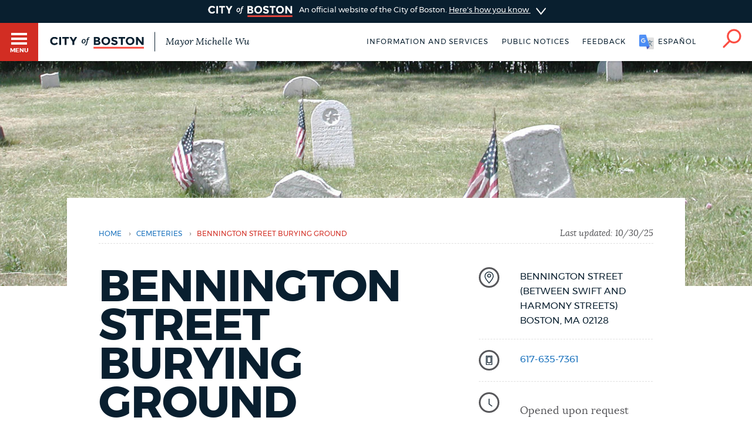

--- FILE ---
content_type: text/html; charset=UTF-8
request_url: https://www.boston.gov/cemeteries/bennington-street-burying-ground
body_size: 11929
content:
<!DOCTYPE html>
<html lang="en" dir="ltr" prefix="og: https://ogp.me/ns#">
  <head>
    <meta charset="utf-8" />
<meta name="description" content="The Bennington Street Cemetery is one of the earliest planned open spaces in the East Boston community. The landfill projects of the 1830s and the shipping-associated industries attracted countless laborers to this area. The gravestones and monuments represent their numbers and ethnic backgrounds. Immigrant groups represented here were from Germany, Norway, Ireland, England, Scotland, and New Brunswick. One of the exceptional features of this cemetery is the number of epitaphs inscribed in a foreign language." />
<link rel="canonical" href="https://www.boston.gov/cemeteries/bennington-street-burying-ground" />
<link rel="shortlink" href="https://www.boston.gov/node/3196" />
<meta name="generator" content="Drupal 10 (http://drupal.org)" />
<link rel="apple-touch-icon" sizes="180x180" href="/themes/custom/bos_theme/images/apple-touch-icon.png" />
<link rel="apple-touch-icon-precomposed" sizes="180x180" href="/themes/custom/bos_theme/images/apple-touch-icon-precomposed.png" />
<meta property="og:site_name" content="Boston.gov" />
<meta property="og:url" content="https://www.boston.gov/cemeteries/bennington-street-burying-ground" />
<meta property="og:title" content="Bennington Street Burying Ground" />
<meta property="og:description" content="The Bennington Street Cemetery is one of the earliest planned open spaces in the East Boston community. The landfill projects of the 1830s and the shipping-associated industries attracted countless laborers to this area. The gravestones and monuments represent their numbers and ethnic backgrounds. Immigrant groups represented here were from Germany, Norway, Ireland, England, Scotland, and New Brunswick. One of the exceptional features of this cemetery is the number of epitaphs inscribed in a foreign language." />
<meta property="og:image" content="https://patterns.boston.gov/images/global/icons/seal_dark_1000x1000.png" />
<meta property="og:updated_time" content="2025-06-06T08:15:52-0400" />
<meta property="article:published_time" content="2019-11-22T20:29:11-0500" />
<meta property="article:modified_time" content="2025-06-06T08:15:52-0400" />
<meta name="twitter:card" content="summary" />
<meta name="twitter:site" content="@CityOfBoston" />
<meta name="twitter:title" content="Bennington Street Burying Ground" />
<meta name="twitter:description" content="The Bennington Street Cemetery is one of the earliest planned open spaces in the East Boston community. The landfill projects of the 1830s and the shipping-associated industries attracted countless laborers to this area. The gravestones and monuments represent their numbers and ethnic backgrounds. Immigrant groups represented here were from Germany, Norway, Ireland, England, Scotland, and New Brunswick. One of the exceptional features of this cemetery is the number of epitaphs inscribed in a foreign language." />
<meta name="twitter:site:id" content="124455872" />
<meta name="twitter:creator:id" content="124455872" />
<meta name="twitter:creator" content="@CityOfBoston" />
<meta name="Generator" content="Drupal 10 (https://www.drupal.org)" />
<meta name="MobileOptimized" content="width" />
<meta name="HandheldFriendly" content="true" />
<meta name="viewport" content="width=device-width, initial-scale=1.0" />
<script type="application/ld+json">{
    "@context": "https://schema.org",
    "@graph": [
        {
            "datePublished": "2019-11-22T20:29:11-0500",
            "dateModified": "2025-06-06T08:15:52-0400"
        },
        {
            "@type": "ImageObject",
            "url": "https://www.boston.gov/sites/default/files/img/2016/b/bennington-street.jpg"
        }
    ]
}</script>
<meta class="swiftype" name="site-priority" data-type="integer" content="5" />
<meta class="swiftype" name="type" data-type="enum" content="place_profile" />
<link rel="icon" href="/themes/custom/bos_theme/images/favicon.ico" type="image/vnd.microsoft.icon" />
<link rel="alternate" hreflang="en" href="https://www.boston.gov/cemeteries/bennington-street-burying-ground" />
<style>.hro {background-image: url(https://www.boston.gov/sites/default/files/styles/intro_image_mobile_1x/public/img/2016/b/bennington-street.jpg?itok=5twL7I5O);
    background-size: cover !important;}
@media screen and (min-width: 0px) and (max-width: 419px) {
    .hro { background-image: url(https://www.boston.gov/sites/default/files/styles/intro_image_mobile_1x/public/img/2016/b/bennington-street.jpg?itok=5twL7I5O); } }
@media screen and (min-width: 0px) and (max-width: 419px) and (-webkit-min-device-pixel-ratio: 1.5) {
    .hro { background-image: url(https://www.boston.gov/sites/default/files/styles/intro_image_tablet_1x/public/img/2016/b/bennington-street.jpg?itok=H4RsaOu5); } }
@media screen and (min-width: 0px) and (max-width: 419px) and (-webkit-min-device-pixel-ratio: 2) {
    .hro { background-image: url(https://www.boston.gov/sites/default/files/styles/intro_image_desktop_1x/public/img/2016/b/bennington-street.jpg?itok=iqtgszq3); } }
@media screen and (min-width: 420px)  and (max-width: 767px) {
    .hro { background-image: url(https://www.boston.gov/sites/default/files/styles/intro_image_tablet_1x/public/img/2016/b/bennington-street.jpg?itok=H4RsaOu5); } }
@media screen and (min-width: 420px)  and (max-width: 767px) and (-webkit-min-device-pixel-ratio: 1.5) {
    .hro { background-image: url(https://www.boston.gov/sites/default/files/styles/intro_image_desktop_1x/public/img/2016/b/bennington-street.jpg?itok=iqtgszq3); } }
@media screen and (min-width: 420px)  and (max-width: 767px) and (-webkit-min-device-pixel-ratio: 2) {
    .hro { background-image: url(https://www.boston.gov/sites/default/files/styles/intro_image_large_1x/public/img/2016/b/bennington-street.jpg?itok=yTYsWRyQ); } }
@media screen and (min-width: 768px) and (max-width: 1439px) {
    .hro { background-image: url(https://www.boston.gov/sites/default/files/styles/intro_image_desktop_1x/public/img/2016/b/bennington-street.jpg?itok=iqtgszq3); } }
@media screen and (min-width: 1440px) and (max-width: 1919px) {
    .hro { background-image: url(https://www.boston.gov/sites/default/files/styles/intro_image_large_1x/public/img/2016/b/bennington-street.jpg?itok=yTYsWRyQ); } }
@media screen and (min-width: 1920px) {
    .hro { background-image: url(https://www.boston.gov/sites/default/files/styles/intro_image_oversize_1x/public/img/2016/b/bennington-street.jpg?itok=KCeDyCSD); } }</style>

    <title>Bennington Street Burying Ground | Boston.gov</title>
    <link rel="stylesheet" media="all" href="/sites/default/files/css/css_XeRQyazmdgma1bX6X5eq_4sQMz2tM0G0YW53Wlg-3Vo.css?delta=0&amp;language=en&amp;theme=bos_theme&amp;include=[base64]" />
<link rel="stylesheet" media="all" href="https://patterns.boston.gov/css/public.css" />
<link rel="stylesheet" media="all" href="https://patterns.boston.gov/css/patterns-cob-theme.css" />
<link rel="stylesheet" media="all" href="/sites/default/files/css/css_dT5a_HooFFdGBNnJ4WXZIhvf8ghIioeKA4ehOw8byNE.css?delta=3&amp;language=en&amp;theme=bos_theme&amp;include=[base64]" id="common_style" />

    <script type="application/json" data-drupal-selector="drupal-settings-json">{"path":{"baseUrl":"\/","pathPrefix":"","currentPath":"node\/3196","currentPathIsAdmin":false,"isFront":false,"currentLanguage":"en"},"pluralDelimiter":"\u0003","suppressDeprecationErrors":true,"ajaxPageState":{"libraries":"[base64]","theme":"bos_theme","theme_token":null},"ajaxTrustedUrl":[],"gtag":{"tagId":"","consentMode":false,"otherIds":[],"events":[],"additionalConfigInfo":{"Department":"Parks and Recreation"}},"gtm":{"tagId":null,"settings":{"data_layer":"dataLayer","include_environment":false},"tagIds":["GTM-TKGRDS"]},"webform":{"dialog":{"options":{"narrow":{"title":"Narrow","width":600},"normal":{"title":"Normal","width":800},"wide":{"title":"Wide","width":1000}},"entity_type":"node","entity_id":"3196"}},"rollbar":{"accessToken":"27cf607b2565425790836f8e674f2b79","captureUncaught":true,"captureUnhandledRejections":true,"payload":{"environment":"production"},"rollbarJsUrl":"https:\/\/cdn.rollbar.com\/rollbarjs\/refs\/tags\/v2.26.3\/rollbar.min.js","ignoredMessages":[],"scrubFields":["passwd","password","secret","confirm_password","password_confirmation","auth_token","csrf_token"],"hostSafeList":["boston.gov;www.boston.gov"]},"bos_bibblio":{"bos_bibblio_js":{"node_id":"3196"}},"cob":{"hostName":"www.boston.gov","env":"production"},"ajax":[],"user":{"uid":0,"permissionsHash":"a2cd8a3b36ca8b7ff49143636600ece513cd74e344f7eee4fff522f84ef47f02"}}</script>
<script src="/sites/default/files/js/js_BhimRxzoaM07kKqS_dhPb6RSMfIEzPBnFaxWoL4rdUM.js?scope=header&amp;delta=0&amp;language=en&amp;theme=bos_theme&amp;include=[base64]"></script>
<script src="/modules/contrib/google_tag/js/gtag.js?t9ndm3"></script>
<script src="/modules/contrib/google_tag/js/gtm.js?t9ndm3"></script>
<script src="/sites/default/files/js/js_lIa-OsTYI9ZnhXWidabX49lZ_NR-gJkn337_OE7uhdk.js?scope=header&amp;delta=3&amp;language=en&amp;theme=bos_theme&amp;include=[base64]"></script>

  </head>
  <body class="html bos_theme not-front not-logged-in node-published page-node-3196 page-node node-type-place-profile">
    <noscript><iframe src="https://www.googletagmanager.com/ns.html?id=GTM-TKGRDS"
                  height="0" width="0" style="display:none;visibility:hidden"></iframe></noscript>

      <div class="dialog-off-canvas-main-canvas" data-off-canvas-main-canvas>
    
<div class="sw-skipnav-outerbar">
  <a href="#content" id="skipLink" class="sw-skipnav" data-swiftype-index="false" tabindex="0" >Skip to Main Content</a>
</div>

    

          <nav class="nv-m">
  <div class="nv-m-h">
    <div class="nv-m-h-ic">
      <a href="/" title="Go to home page">
        <img src="https://patterns.boston.gov/images/b-dark.svg" alt="City of Boston" aria-hidden="true" class="nv-m-h-i" />
      </a>
    </div>
  </div>
  <div class="nv-m-c">
    <nav role="navigation" aria-labelledby="block-mainmenu-menu" id="block-mainmenu" data-block-plugin-id="menu_block:main">
            
  <div class="visually-hidden" id="block-mainmenu-menu">Main menu</div>

    

        

                            <ul class="nv-m-c-l">
                                                                      <li class="nv-m-c-l-i is-l leaf first menu-mlid-763366 nv-m-c-a--y">
                              <a href="https://www.boston.gov/departments/boston-311" class="nv-m-c-a mv-m-c-a--p three-one-one">Help / 311</a>
                            </li>
                                                                          <li class="nv-m-c-l-i is-l leaf menu-mlid-210101">
                              <a href="/homepage-bostongov" class="nv-m-c-a mv-m-c-a--p" data-drupal-link-system-path="node/21">Home</a>
                            </li>
                                                                          <li class="nv-m-c-l-i is-l leaf menu-mlid-171721">
                              <a href="/guides" class="nv-m-c-a mv-m-c-a--p" data-drupal-link-system-path="node/841">Guides to Boston</a>
                            </li>
                                                                          <li class="nv-m-c-l-i is-l leaf menu-mlid-171726">
                              <a href="/departments" class="nv-m-c-a mv-m-c-a--p" data-drupal-link-system-path="node/1796">Departments</a>
                            </li>
                                                                          <li class="nv-m-c-l-i is-l leaf menu-mlid-1675906">
                              <a href="/public-notices" class="nv-m-c-a mv-m-c-a--p" data-drupal-link-system-path="node/11666">Public Notices</a>
                            </li>
                                                                          <li class="nv-m-c-l-i is-l leaf menu-mlid-2354776">
                              <a href="/city-boston-services-applications-and-permits" class="nv-m-c-a mv-m-c-a--p" data-drupal-link-system-path="node/32906">Pay and apply</a>
                            </li>
                                                                          <li class="nv-m-c-l-i is-l leaf menu-mlid-2356726">
                              <a href="https://www.boston.gov/government/cabinets/economic-opportunity-and-inclusion" class="nv-m-c-a mv-m-c-a--p">Business Support</a>
                            </li>
                                                                          <li class="nv-m-c-l-i is-l leaf menu-mlid-885866">
                              <a href="/events" class="nv-m-c-a mv-m-c-a--p" data-drupal-link-system-path="node/1426">Events</a>
                            </li>
                                                                          <li class="nv-m-c-l-i is-l leaf menu-mlid-202946">
                              <a href="/news" class="nv-m-c-a mv-m-c-a--p" data-drupal-link-system-path="node/1401">City of Boston News</a>
                            </li>
                                                                          <li class="nv-m-c-l-i is-l leaf menu-mlid-2356736">
                              <a href="/departments/boston-digital-service/project-search" class="nv-m-c-a mv-m-c-a--p" data-drupal-link-system-path="node/16372691">View City Projects</a>
                            </li>
                                                                          <li class="nv-m-c-l-i is-l leaf menu-mlid-2356731">
                              <a href="https://newsletters.boston.gov/subscribe" class="nv-m-c-a mv-m-c-a--p">Newsletters</a>
                            </li>
                                                          <li class="nv-m-c-l-i is-e expanded menu-mlid-171731">
                <a href="#" title="Click to expand Places menu" class="nv-m-c-a mv-m-c-a--p nolink nolink--a ">Places</a>
                                                              <ul class="nv-m-c-l-l">
            <li class="nv-m-c-bc"><button class="nv-m-c-b">Back|t</button></li>
                                                                      <li class="nv-m-c-l-l-i is-l leaf ">
                              <a href="/cemeteries" title="" class="nv-m-c-a mv-m-c-a--p" data-drupal-link-system-path="node/33006">Cemeteries</a>
                            </li>
                                                                          <li class="nv-m-c-l-l-i is-l leaf ">
                              <a href="/community-centers" class="nv-m-c-a mv-m-c-a--p" data-drupal-link-system-path="node/32886">Community centers</a>
                            </li>
                                                                          <li class="nv-m-c-l-l-i is-l leaf ">
                              <a href="https://www.boston.gov/departments/landmarks-commission#historic-districts" title="" class="nv-m-c-a mv-m-c-a--p">Historic Districts</a>
                            </li>
                                                                          <li class="nv-m-c-l-l-i is-l leaf ">
                              <a href="https://www.bpl.org/" title="" class="nv-m-c-a mv-m-c-a--p">Libraries</a>
                            </li>
                                                                          <li class="nv-m-c-l-l-i is-l leaf ">
                              <a href="/neighborhoods" title="" class="nv-m-c-a mv-m-c-a--p" data-drupal-link-system-path="node/33066">Neighborhoods</a>
                            </li>
                                                                          <li class="nv-m-c-l-l-i is-l leaf ">
                              <a href="/departments/parks-and-recreation/playgrounds-and-parks-boston" class="nv-m-c-a mv-m-c-a--p" data-drupal-link-system-path="node/3871">Parks and playgrounds</a>
                            </li>
                                                                          <li class="nv-m-c-l-l-i is-l leaf ">
                              <a href="http://www.bostonpublicschools.org/Page/628" title="" class="nv-m-c-a mv-m-c-a--p">Schools</a>
                            </li>
                            </ul>
    
                              </li>
                                                          <li class="nv-m-c-l-i is-e expanded menu-mlid-171741">
                <a href="#" title="Click to expand Government menu" class="nv-m-c-a mv-m-c-a--p nolink nolink--a ">Government</a>
                                                              <ul class="nv-m-c-l-l">
            <li class="nv-m-c-bc"><button class="nv-m-c-b">Back|t</button></li>
                                                                      <li class="nv-m-c-l-l-i is-l leaf ">
                              <a href="/departments/city-clerk" title="" class="nv-m-c-a mv-m-c-a--p" data-drupal-link-system-path="node/136">City Clerk</a>
                            </li>
                                                                          <li class="nv-m-c-l-l-i is-l leaf ">
                              <a href="https://www.boston.gov/departments/city-council" class="nv-m-c-a mv-m-c-a--p">City Council</a>
                            </li>
                                                                          <li class="nv-m-c-l-l-i is-l leaf ">
                              <a href="/departments/election" title="" class="nv-m-c-a mv-m-c-a--p" data-drupal-link-system-path="node/131">Elections</a>
                            </li>
                                                                          <li class="nv-m-c-l-l-i is-l leaf ">
                              <a href="https://www.boston.gov/civic-engagement/boards-and-commissions" title="" class="nv-m-c-a mv-m-c-a--p">Boards and commissions</a>
                            </li>
                                                                          <li class="nv-m-c-l-l-i is-l leaf ">
                              <a href="/departments/311/city-boston-government" class="nv-m-c-a mv-m-c-a--p" data-drupal-link-system-path="node/28101">City government overview</a>
                            </li>
                            </ul>
    
                              </li>
                                                                          <li class="nv-m-c-l-i is-l leaf menu-mlid-2356706">
                              <a href="mailto:mayor24reply@boston.gov" title="Need help? You can send an email to BOS:311 for non-emergency services through the feedback form below." class="nv-m-c-a mv-m-c-a--p">Feedback</a>
                            </li>
                                                                          <li class="nv-m-c-l-i is-l leaf menu-mlid-2354781">
                              <a href="/career-center" class="nv-m-c-a mv-m-c-a--p" data-drupal-link-system-path="node/19261">Jobs and careers</a>
                            </li>
                                                                          <li class="nv-m-c-l-i is-l leaf menu-mlid-171851 last">
                              <a href="/departments/mayors-office" title="" class="nv-m-c-a mv-m-c-a--p" data-drupal-link-system-path="node/176">The Mayor's Office</a>
                            </li>
                            </ul>
    


  </nav>


  </div>
</nav>

<div id="page" class="mn page--fp" data-target="3196">

    
<div class="site-banner dr">
  <input type="checkbox" id="dr-banner" class="dr-tr a11y--h">
  <label for="dr-banner" class="dr-h">
    <div class="b b--b b--fw">
      <div class="b-c p-v200">
        <img class="site-banner-logo" src="https://patterns.boston.gov/images/public/logo-white_red.png" alt="Boston.gov">
        <span class="site-banner-text">
          An official website of the City of Boston.
          <span class="site-banner-button">
          <span>Here's how you know</span>
          <div class="dr-ic">
            <svg xmlns="http://www.w3.org/2000/svg" viewBox="-2 8.5 18 25">
              <path class="dr-i" d="M16 21L.5 33.2c-.6.5-1.5.4-2.2-.2-.5-.6-.4-1.6.2-2l12.6-10-12.6-10c-.6-.5-.7-1.5-.2-2s1.5-.7 2.2-.2L16 21z"/>
            </svg>
          </div>
          </span>
        </span>
      </div>
    </div>
  </label>
  <div class="b b--g b--fw dr-c">
    <div class="b-c p-a300">
      <div class="site-banner-expansion g" id="site-banner-content">
        <div class="site-banner-expansion-item city-hall g--6">
          <svg id="city-hall" data-name="city-hall" xmlns="http://www.w3.org/2000/svg" viewBox="0 0 144 144">
            <title>city_hall</title>
            <rect x="51.96" y="83.7" width="22.67" height="36.4" fill="#fff" stroke="#0f1f2d" stroke-miterlimit="10" stroke-width="3"/><rect x="39.27" y="65.48" width="65.4" height="20.82" fill="#fff" stroke="#0f1f2d" stroke-miterlimit="10" stroke-width="3"/>
            <rect x="27.76" y="64.11" width="13.76" height="56.01" fill="#fff" stroke="#0f1f2d" stroke-miterlimit="10" stroke-width="3"/><rect x="102.77" y="64.09" width="13.76" height="56.01" fill="#fff" stroke="#0f1f2d" stroke-miterlimit="10" stroke-width="3"/>
            <rect x="13.06" y="23.87" width="117.87" height="20.82" fill="#fff" stroke="#0f1f2d" stroke-miterlimit="10" stroke-width="3"/><rect x="27.98" y="44.69" width="87.99" height="20.82" fill="#fff" stroke="#0f1f2d" stroke-miterlimit="10" stroke-width="3"/>
            <rect x="21.11" y="30.23" width="8.1" height="8.1" fill="#0f1f2d"/>
            <rect x="34.5" y="30.23" width="8.1" height="8.1" fill="#0f1f2d"/>
            <rect x="47.86" y="30.23" width="8.1" height="8.1" fill="#0f1f2d"/>
            <rect x="61.24" y="30.23" width="8.1" height="8.1" fill="#0f1f2d"/>
            <rect x="74.63" y="30.23" width="8.1" height="8.1" fill="#0f1f2d"/>
            <rect x="101.37" y="30.23" width="8.1" height="8.1" fill="#0f1f2d"/>
            <rect x="88.02" y="30.23" width="8.1" height="8.1" fill="#0f1f2d"/>
            <rect x="114.76" y="30.23" width="8.1" height="8.1" fill="#0f1f2d"/>
            <rect x="34.5" y="50.35" width="8.1" height="8.1" fill="#0f1f2d"/>
            <rect x="47.86" y="50.35" width="8.1" height="8.1" fill="#0f1f2d"/>
            <rect x="61.24" y="50.35" width="8.1" height="8.1" fill="#0f1f2d"/>
            <rect x="74.63" y="50.35" width="8.1" height="8.1" fill="#0f1f2d"/>
            <rect x="88.02" y="50.35" width="8.1" height="8.1" fill="#0f1f2d"/>
            <rect x="101.37" y="50.35" width="8.1" height="8.1" fill="#0f1f2d"/>
            <rect x="61.24" y="71.84" width="8.1" height="8.1" fill="#0f1f2d"/>
            <rect x="74.63" y="71.84" width="8.1" height="8.1" fill="#0f1f2d"/>
            <rect x="74.58" y="71.84" width="8.1" height="8.1" fill="#0f1f2d"/>
            <rect x="87.96" y="71.84" width="8.1" height="8.1" fill="#0f1f2d"/>
            <rect x="47.91" y="71.84" width="8.1" height="8.1" fill="#0f1f2d"/>
            <rect x="41.53" y="106.58" width="46.46" height="13.52" fill="#fff" stroke="#0f1f2d" stroke-miterlimit="10" stroke-width="3"/>
          </svg>
          <div class="site-banner-expansion-item-content">
            <p>Official websites use .boston.gov</p>
            <p>
              A .boston.gov website belongs to an official government organization in the City of Boston.</p>
          </div>
        </div>
        <div class="site-banner-expansion-item lock g--6">
          <svg id="lock" data-name="lock" xmlns="http://www.w3.org/2000/svg" viewBox="0 0 144 144">
            <defs>
              <style>.cls-1{fill:#fff;stroke:#0f1f2d;stroke-linecap:round;stroke-miterlimit:10;stroke-width:3px;}</style>
            </defs>
            <title>lock</title>
            <polygon class="cls-1" points="81.85 35.33 62.15 35.33 48.21 49.26 48.21 76.97 55.21 76.97 55.21 53.73 66.53 42.41 77.47 42.41 88.79 53.73 88.79 76.97 95.79 76.97 95.79 49.26 81.85 35.33"/>
            <rect class="cls-1" x="44.15" y="62.97" width="55.71" height="45.71"/>
            <path class="cls-1" d="M78,79.78a6,6,0,1,0-8.79,5.37V97.73h5.5V85.15A6,6,0,0,0,78,79.78Z"/>
          </svg>
          <div class="site-banner-expansion-item-content">
            <p>Secure .gov websites use HTTPS</p>
            <p>A lock <span aria-hidden="true">(
                <svg style="width:15px;max-width: 15px;min-width: 15px;max-height: 15px;" aria-hidden="true" width="15" height="15" xmlns="http://www.w3.org/2000/svg" viewBox="0 0 144 144">
                <defs>
                  <style>.cls-1{fill:#fff;stroke:#0f1f2d;stroke-linecap:round;stroke-miterlimit:10;stroke-width:3px;}</style>
                </defs>
                <title>lock</title>
                <polygon class="cls-1" points="81.85 35.33 62.15 35.33 48.21 49.26 48.21 76.97 55.21 76.97 55.21 53.73 66.53 42.41 77.47 42.41 88.79 53.73 88.79 76.97 95.79 76.97 95.79 49.26 81.85 35.33"/>
                <rect class="cls-1" x="44.15" y="62.97" width="55.71" height="45.71"/>
                <path class="cls-1" d="M78,79.78a6,6,0,1,0-8.79,5.37V97.73h5.5V85.15A6,6,0,0,0,78,79.78Z"/>
              </svg>
                )</span> or https:// means you've safely connected to the
              .gov website. Share sensitive information only on official, secure
              websites.</p>
          </div>
        </div>
      </div>
    </div>
  </div>
</div>


    <header id="main-menu" class="h" role="banner" data-swiftype-index="false">
    <input type="checkbox" id="brg-tr" class="brg-tr" aria-hidden="true" />
<label for="brg-tr" class="brg-b" tabindex="0">
  <span class="brg">
    <span class="brg-c">
      <span class="brg-c-i"></span>
    </span>
    <span class="brg-t"><span class="a11y--h">Toggle </span>Menu</span>
  </span>
</label>

          <div class="lo lo--abs">
      <div class="lo-l lo-b-cont">
        <a href="/" id="logoImg">
          <img src="https://patterns.boston.gov/images/public/logo.svg" alt="Boston.gov" class="lo-i" />
        </a>
                  <span class="lo-t">
            <a href="/mayor">
              Mayor Michelle Wu
            </a>
          </span>
              </div>
    </div>

    <nav class="nv-h">
  <ul class="nv-h-l">

              <li class="nv-h-l-i">
        <a href="/city-boston-services-applications-and-permits" class="nv-h-l-a" data-drupal-link-system-path="node/32906">Information and Services</a>
      </li>
          <li class="nv-h-l-i">
        <a href="/public-notices" title="" class="nv-h-l-a" data-drupal-link-system-path="node/11666">Public notices</a>
      </li>
    
              
  

  <li class="nv-h-l-i">
    <a  data-dialog-options="{&quot;width&quot;:345,&quot;classes&quot;:{&quot;ui-dialog&quot;:&quot;feedback-dialog&quot;},&quot;tf-src&quot;:&quot;&quot;,&quot;title&quot;:&quot;Boston.gov Feedback&quot;}" data-dialog-type="modal" href="/form/website-feedback-form?full=1" aria-label="Boston.gov Feedback" class="webform-dialog feedback-wrapper nv-h-l-a focusable">Feedback</a>
  </li>


    
              <li id="targetLanguage" class="nv-h-l-i translate" data-nosnippet>
  <a id="cob_translate" href="#translate" title="Translate" class="nv-h-l-a nv-h-l-a--k translate-link">
    <span>English</span>
    <span>Español</span>
    <span>Soomaali</span>
    <span>Português</span>
    <span>français</span>
    <span>简体中文</span>
  </a>
  <div id="overlay" class="translate-overlay" data-nosnippet></div>
  <div id="overlay-background" class="translate-overlay-background" data-nosnippet></div>
</li>

    
                  <li class="nv-h-l-i">
  <input type="checkbox" id="s-tr" class="s-tr" aria-hidden="true">
  <label for="s-tr" title="Search" class="nv-h-l-a nv-h-l-a--k nv-h-l-a-ic" id="searchIcon" tabindex="0">
    <svg id="Layer_2" xmlns="http://www.w3.org/2000/svg" viewBox="0 0 40 41">
      <title>Search</title>
      <path class="nv-h-l-a-i" d="M24.2.6C15.8.6 9 7.4 9 15.8c0 3.7 1.4 7.2 3.6 9.8L1.2 37c-.8.8-.8 2 0 2.8.4.4.9.6 1.4.6s1-.2 1.4-.6l11.5-11.5C18 30 21 31 24.2 31c8.4 0 15.2-6.8 15.2-15.2C39.4 7.4 32.6.6 24.2.6zm0 26.5c-6.2 0-11.2-5-11.2-11.2S18 4.6 24.2 4.6s11.2 5 11.2 11.2-5 11.3-11.2 11.3z" />
    </svg>
  </label>
</li>

      </ul>
</nav>

    <div class="h-s">
  <form class="sf" action="/search" accept-charset="UTF-8" method="get">
    <input name="utf8" type="hidden" value="✓">
    <div class="sf-i">
      <input type="text" name="query" id="query" value="" placeholder="Search…" class="sf-i-f" autocomplete="off">
      <label for="query" class="sf-i-l">Search</label>
      <button class="sf-i-b">Search</button>
    </div>
  </form>
</div>
              </header>

          <div id="sa" class="d--n node-site-alert">
                <div class="views-element-container" id="block-bos-theme-views-block-site-alerts-block-site-alerts" data-block-plugin-id="views_block:site_alerts-block_site_alerts">
      <div><div class="js-view-dom-id-25b3023b7dee760b9264befb61f86a7943363eb45de8f552548525de74d072fb">
  
  
  

  
  
  

    

  
  

  
  
</div>
</div>

    </div>
  

    </div>
  
  <div class="main">
    <div class="container">

      <section class="main-content" id="content" role="main">

                                      
        
       
                

        
        

                                      
        
        
                                          <div data-drupal-messages-fallback class="hidden"></div>  
    
      
  <div class="b b--fw b--fw--480"><div class="hro hro hro--pt hro--pb"></div></div>


<div class="ds-ele breadcrumb brc--wh" id="breadcrumb-dacc6bea6" bos-element-ds="breadcrumb" data-swiftype-index="false">

  
    <nav class="brc" role="navigation" aria-labelledby="system-breadcrumb">

    
      <div class="a11y--h">
        <span id="system-breadcrumb" class="brc-t">
          You are here
        </span>
      </div>

      <ul class="brc-l" aria-labelledby="system-breadcrumb">

                  <li class="brc-l-i">
                          <a href="/"
                 rel="noopener noreferrer">Home</a>
                                      <span class="brc-s">›</span>
                      </li>
                  <li class="brc-l-i">
                          <a href="/cemeteries"
                 rel="noopener noreferrer">cemeteries</a>
                                      <span class="brc-s">›</span>
                      </li>
                  <li class="brc-l-i">
                          Bennington Street Burying Ground
                                  </li>
        
      </ul>

  
      <div class="brc-lu">
              Last updated: 		<time datetime="2025-10-31T02:06:42Z">10/30/25</time>

          </div>
  
  </nav>


</div>


<article class="node-3196 node clearfix node-place-profile modstate-published" bos_context_type="Place Profile" id="node-3196">
  <div class="p-v400">
    <div class="program-info-wrapper g">
      <div class="column g--8">

        

                  <h1><h1 class="page-title" class="field field-name-title field-type-text field-type-string">
      Bennington Street Burying Ground
  </h1>
</h1>
        
        

           <div class="field field-name-field-intro-text field-type-text-long intro-text supporting-text squiggle-border-bottom"><p>Founded in 1838, Bennington Street's physical layout and gravemarkers reflect the growth and diversity that has characterized East Boston.</p>
</div>


        
        <div class="body">
          		<p>The Bennington Street Cemetery is one of the earliest planned open spaces in the East Boston community.&nbsp;The landfill projects of the 1830s and the shipping-associated industries attracted countless laborers to this area. The gravestones and monuments represent their numbers and ethnic backgrounds. Immigrant groups represented here were from Germany, Norway, Ireland, England, Scotland, and New Brunswick. One of the exceptional features of this cemetery is the number of epitaphs inscribed in a foreign language. For example, of all the legible stones, eleven have inscriptions written in German.</p>
<p>In addition to detailing the growth of the immigrant community, the markers also recount the process of nation-building and the role East Bostonians played in it. Local participation in the Civil War is illustrated by the thirty-seven marble markers commemorating members of the Massachusetts Infantry, Navy, Cavalry, and Artillery. In addition, there is one free-standing G.A.R. Post 23 monument and two headstones commemorating World War I veterans. The Bennington Street Cemetery has also served the East Boston community as an outdoor gathering place.</p>
<p>By the late nineteenth century, there were only a few originally intended open spaces still in existence in East Boston. On a given Sunday afternoon, people would gather in the nicely shaded landscape of the Bennington Street Cemetery to picnic with their families, pay respects to loved ones, and enjoy the ocean breezes which came directly off the Harbor.</p>

        </div>

        

      </div>

      <div id="desktop-sidebar" class="column g--4">
        <ul class="sb">
                    <li class="sb-i field_address">    <div class="list-item field field-name-field-address field-type-address field__items">

    
<div class="detail-item__field_address">
  <img src="https://patterns.boston.gov/images/global/icons/icon-location.svg" class="icon icon-location sb-ic" alt="" />
                      <div class="detail-item__body--secondary">
            <div class="addr addr--s locality-block country-US sb-d" itemprop="address" itemscope itemtype="http://schema.org/PostalAddress">
              <div itemprop="streetAddress" class="addr-a street-block">
                Bennington Street
                                  <br /> (Between Swift and Harmony Streets)
                              </div>
              <div class="addr-l">
                <span itemprop="addressLocality" class="locality">Boston</span>, <span itemprop="addressRegion" class="state"><span class="administrative-area">MA</span>
</span> <span itemprop="postalCode" class="postal-code"><span class="postal-code">02128</span>
</span>
              </div>
              <span class="country hidden"><span class="country">United States</span>
</span>
            </div>
          </div>
            </div>

    </div>

</li>
                              <li class="sb-i field_phone_number">    <div class="list-item field field-name-field-phone-number field-type-text field-type-string field__items">

    
<div class="detail-item__field_phone_number">
  <img src="https://patterns.boston.gov/images/global/icons/icon-phone.svg"  class="icon icon-phone sb-ic" alt="" />

              <div class="detail-item__body--secondary">
    <span class="sb-d"><a href="tel:617-635-7361">617-635-7361</a></span>
  </div>
            </div>

    </div>
</li>
                              <li class="sb-i field_operation_hours">
   <div class="operations-hours">
    <div class="entity entity-paragraphs-item component-section paragraphs-item-custom-hours-text" bos_context_type="Custom Hours Text" style="display: none;"></div>

<div class="detail-item__">

    <img src="https://patterns.boston.gov/images/global/icons/icon-time.svg" class="icon icon-time sb-ic" alt="icon-time" />

  <div class="detail-item__content">
        <div class="sb-d">
      
    </div>
        <div class="sb-b">
      				<div class="field field-name-field-custom-hours-text field-type-text field-type-string field-label-hidden field__items field-items">
								<div>
				Opened upon request with 24-hour advance notice.						</div>
				
		</div>
    </div>
  </div>
</div>

  </div>
</li>
                    <li class="sb-i">
        <div class="detail-item__content detail-item--secondary field field-name-field-contact field-type-entity-reference detail-item">
  
                  <div class="detail-item__label">
          <div class="sb-t">Contact:</div>
        </div>
          
    <div class="sb-d">
      
                    <div class="detail-item__body--secondary detail-item_body">
        
        <a href="/contact/parks-and-recreation" hreflang="en">Parks and Recreation</a>

                    </div>
        
          </div>

        </div>
  
</li>


          <li class="sb-i">
        <div class="detail-item--secondary field field-name-field-single-neighborhood field-type-entity-reference detail-item">
  
                  <div class="detail-item__left detail-item__label">
          <div class="sb-t">Neighborhood:</div>
        </div>
          
    <div class="sb-d">
      
                    <div class="detail-item__body--secondary detail-item_body">
        
        East Boston

                    </div>
        
          </div>

        </div>
  
</li>


                      
          <li class="si-list-item sb-i">
      
<div class="detail-item " class="entity entity-paragraphs-item component-section paragraphs-item-sidebar-item" bos_context_type="Sidebar Item">

   
      <div class="sb-d sb-b-np ">
         

  Need to know

      </div>

               <div class="sb-b sb-b-np ">

                           		<p>To request an opening please call the Cemetery Division at Mt.&nbsp;Hope Cemetery:&nbsp;617-635-7361. Please note burying grounds cannot be opened on Sundays.</p>

            
         </div>

      
</div>

    </li>
  

          
          

          

        
        </ul>
      </div>

    </div>
  </div>
  <div class="p-v400">
    <div class="g">
      <div class="column g--12">
              </div>
      <div id="mobile-sidebar" class="column g--12">
        <ul class="sb">
                      <li class="sb-i field_address">    <div class="list-item field field-name-field-address field-type-address field__items">

    
<div class="detail-item__field_address">
  <img src="https://patterns.boston.gov/images/global/icons/icon-location.svg" class="icon icon-location sb-ic" alt="" />
                      <div class="detail-item__body--secondary">
            <div class="addr addr--s locality-block country-US sb-d" itemprop="address" itemscope itemtype="http://schema.org/PostalAddress">
              <div itemprop="streetAddress" class="addr-a street-block">
                Bennington Street
                                  <br /> (Between Swift and Harmony Streets)
                              </div>
              <div class="addr-l">
                <span itemprop="addressLocality" class="locality">Boston</span>, <span itemprop="addressRegion" class="state"><span class="administrative-area">MA</span>
</span> <span itemprop="postalCode" class="postal-code"><span class="postal-code">02128</span>
</span>
              </div>
              <span class="country hidden"><span class="country">United States</span>
</span>
            </div>
          </div>
            </div>

    </div>

</li>
                                <li class="sb-i field_phone_number">    <div class="list-item field field-name-field-phone-number field-type-text field-type-string field__items">

    
<div class="detail-item__field_phone_number">
  <img src="https://patterns.boston.gov/images/global/icons/icon-phone.svg"  class="icon icon-phone sb-ic" alt="" />

              <div class="detail-item__body--secondary">
    <span class="sb-d"><a href="tel:617-635-7361">617-635-7361</a></span>
  </div>
            </div>

    </div>
</li>
                                <li class="sb-i field_operation_hours">
   <div class="operations-hours">
    <div class="entity entity-paragraphs-item component-section paragraphs-item-custom-hours-text" bos_context_type="Custom Hours Text" style="display: none;"></div>

<div class="detail-item__">

    <img src="https://patterns.boston.gov/images/global/icons/icon-time.svg" class="icon icon-time sb-ic" alt="icon-time" />

  <div class="detail-item__content">
        <div class="sb-d">
      
    </div>
        <div class="sb-b">
      				<div class="field field-name-field-custom-hours-text field-type-text field-type-string field-label-hidden field__items field-items">
								<div>
				Opened upon request with 24-hour advance notice.						</div>
				
		</div>
    </div>
  </div>
</div>

  </div>
</li>
                    <li class="sb-i">
        <div class="detail-item__content detail-item--secondary field field-name-field-contact field-type-entity-reference detail-item">
  
                  <div class="detail-item__label">
          <div class="sb-t">Contact:</div>
        </div>
          
    <div class="sb-d">
      
                    <div class="detail-item__body--secondary detail-item_body">
        
        <a href="/contact/parks-and-recreation" hreflang="en">Parks and Recreation</a>

                    </div>
        
          </div>

        </div>
  
</li>


          <li class="sb-i">
        <div class="detail-item--secondary field field-name-field-single-neighborhood field-type-entity-reference detail-item">
  
                  <div class="detail-item__left detail-item__label">
          <div class="sb-t">Neighborhood:</div>
        </div>
          
    <div class="sb-d">
      
                    <div class="detail-item__body--secondary detail-item_body">
        
        East Boston

                    </div>
        
          </div>

        </div>
  
</li>


                      
          <li class="si-list-item sb-i">
      
<div class="detail-item " class="entity entity-paragraphs-item component-section paragraphs-item-sidebar-item" bos_context_type="Sidebar Item">

   
      <div class="sb-d sb-b-np ">
         

  Need to know

      </div>

               <div class="sb-b sb-b-np ">

                           		<p>To request an opening please call the Cemetery Division at Mt.&nbsp;Hope Cemetery:&nbsp;617-635-7361. Please note burying grounds cannot be opened on Sundays.</p>

            
         </div>

      
</div>

    </li>
  

          
          

          

          
        </ul>
      </div>
    </div>
  </div>

</article>
<script type="application/ld+json">{
   "@context": "http://schema.org",
   "@graph": [
           {
           "@type": "Place",
           "@id": "http://www.boston.gov/cemeteries/bennington-street-burying-ground",
           "image": "https://www.boston.gov/sites/default/files/img/2016/b/bennington-street.jpg",
           "description": "Founded in 1838, Bennington Street&#039;s physical layout and gravemarkers reflect the growth and diversity that has characterized East Boston.
The Bennington Street Cemetery is one of the earliest planned open spaces in the East Boston community.&amp;nbsp;The landfill projects of the 1830s and the shipping-associated industries attracted countless laborers to this area. The gravestones and monuments represent their numbers and ethnic backgrounds. Immigrant groups represented here were from Germany, Norway, Ireland, England, Scotland, and New Brunswick. One of the exceptional features of this cemetery is the number of epitaphs inscribed in a foreign language. For example, of all the legible stones, eleven have inscriptions written in German.

In addition to detailing the growth of the immigrant community, the markers also recount the process of nation-building and the role East Bostonians played in it. Local participation in the Civil War is illustrated by the thirty-seven marble markers commemorating members of the Massachusetts Infantry, Navy, Cavalry, and Artillery. In addition, there is one free-standing G.A.R. Post 23 monument and two headstones commemorating World War I veterans. The Bennington Street Cemetery has also served the East Boston community as an outdoor gathering place.

By the late nineteenth century, there were only a few originally intended open spaces still in existence in East Boston. On a given Sunday afternoon, people would gather in the nicely shaded landscape of the Bennington Street Cemetery to picnic with their families, pay respects to loved ones, and enjoy the ocean breezes which came directly off the Harbor.
",
           "address" : {
             "streetAddress": "Bennington Street,(Between Swift and Harmony Streets)",
             "addressLocality": "Boston",
             "addressRegion": "MA",
             "postalCode" : "02128"
           }
       }
   ]
}</script>

  <div class="contextual-region b--g b--fw b">
  <div class="b-c">
    
        
          <div class='webform-dialog-button-wrapper ta--c'><a href='/form/website-feedback-form?source_entity_type=ENTITY_TYPE&amp;source_entity_id=ENTITY_ID' class='webform-dialog webform-dialog-narrow button webform-dialog-button br--3 '>Provide Your Feedback</a></div>
      </div>
</div>


        
        

      </section>
    </div>
  </div>

          
  <a href="#content" class="bk_top_btn scrollToTopBtn" id="main-content" data-swiftype-index="false">
        <img src="/themes/custom/bos_theme/images/back_top_btn.png" alt="Back to top" />
  </a>
  <footer class="ft">
      <div class="ft-c ft-ite">
        <nav role="navigation" aria-labelledby="block-footermenu-menu" id="block-footermenu" data-block-plugin-id="menu_block:menu-footer-menu">
            
  <div class="visually-hidden" id="block-footermenu-menu">Footer menu</div>

    

        
                            <ul class="ft-ll ft-ite-links">
                            <li class="ft-ll-i ft-ll-a">
                <a href="/government/cabinets/innovation-and-technology/terms-use-and-privacy-policy-city-boston-digital" data-drupal-link-system-path="node/31526">Privacy Policy</a>
                            </li>
                    <li class="ft-ll-i ft-ll-a">
                <a href="https://docs.google.com/forms/d/e/1FAIpQLSfWrMpJC1kZAhzJ43lAO8uWn9tjEqvTdfBprJZnGKJLt1uygg/viewform">Vulnerability Disclosure</a>
                            </li>
                    <li class="ft-ll-i ft-ll-a">
                <a href="https://bostonma.govqa.us/WEBAPP/_rs/(S(den310hnrpqz2rzh5lgbgsby))/SupportHome.aspx">Public records</a>
                            </li>
                    <li class="ft-ll-i ft-ll-a">
                <a href="https://www.boston.gov/departments/language-and-communications-access/notice-accommodations">Accessibility</a>
                            </li>
                    <li class="ft-ll-i ft-ll-a">
                <a href="https://www.boston.gov/departments/mayors-office/contact-boston-city-hall">Contact Us</a>
                            </li>
                </ul>
    


  </nav>
<div id="block-bos-theme-qualtricstrackingcode" data-block-plugin-id="qualtrics_tracking">
  
    
      
<div id='ZN_2PBa1yLNbsjE6Ar'></div>

  </div>

        <ul class="ft-ll ft-ite-311">
          <li class="ft-ll-i"><a href="http://www.cityofboston.gov/311/" class="ft-ll-a lnk--yellow">
              <span class="ft-ll-311">BOS:311</span>
              <span class="tablet--hidden"> - </span>Report an issue
            </a>
          </li>
        </ul>
      </div>
  </footer>

  
</div>

        

      


  </div>

    

    <script id="contactFormTemplate" type="text/x-template">
    <div class="md">
        <div class="md-c">
            <button class="md-cb">Close</button>
            <div class="mb-b p-a300 p-a600--xl">
                <div class="sh m-b500">
                    <div class="sh-title">Contact Us</div>
                </div>
                <div>
                    <div id="contactMessage" class="t--info m-b500">
                      Have a question, or just need help? You can send an email through the form below.
                    </div>
                    <form id="contactForm" action="/rest/email_session/contactform" method="POST">
                        <input id="contactFormToAddress" name="email[to_address]" type="hidden" value="">
                        <input id="contactFormURL" name="email[url]" type="hidden" value="">
                        <input id="contactFormBrowser" name="email[browser]" type="hidden" value="">
                        <div class="fs">
                            <div class="fs-c">
                                <div class="txt m-b300">
                                    <label for="contact-name" class="txt-l txt-l--mt000">
                                      Full Name
                                    </label>
                                    <input id="contact-name" name="email[name]" type="text" class="txt-f bos-contact-name" size="10" value="">
                                </div>
                                <div class="txt m-b300">
                                    <label for="contact-address" class="txt-l txt-l--mt000">
                                      Email Address
                                    </label>
                                    <input id="contact-address" name="email[from_address]" type="text" placeholder="email@address.com" class="txt-f bos-contact-email" value="">
                                </div>
                                <div class="txt m-b300">
                                  <label for="contact-address-two" class="txt-l txt-l--mt000">
                                    Confirm Email Address
                                  </label>
                                  <input id="contact-address-two" name="email2[from_address]" type="text" placeholder="email@address.com" class="txt-f bos-contact-email2" value="">
                                </div>
                                <div class="txt m-b300">
                                  <label for="contact-phone" class="txt-l txt-l--mt000">
                                    Phone
                                  </label>
                                  <input id="contact-phone" name="email[phone]" type="text" placeholder="999-999-9999" class="txt-f bos-contact-phone" size="10" value="">
                                </div>
                                <div class="txt m-b300">
                                    <label for="contact-subject" class="txt-l txt-l--mt000">
                                      Subject
                                    </label>
                                    <input id="contact-subject" name="email[subject]" type="text" class="txt-f bos-contact-subject" size="10" value="">
                                </div>
                                <div class="txt m-b300">
                                    <label for="contact-message" class="txt-l txt-l--mt000">
                                      Message
                                    </label>
                                    <textarea id="contact-message" name="email[message]" type="text" class="txt-f bos-contact-message" rows="10"></textarea>
                                </div>
                                <div class="txt visually-hidden">
                                    <label for="email[contact]" class="txt-l">
                                      Contact
                                    </label>
                                    <input name="email[contact]" id="contact" type="text" value="" placeholder="Contact">
                                    <input id="contact-token" name="email[token_session]" value="">
                                </div>
                            </div>
                            <div class="bc bc--r p-t500">
                                <button id="contactFormSubmitBtn" type="submit" class="btn btn--700" name="Send Message">
                                  Send Message
                                </button>
                            </div>
                        </div>
                    </form>
                </div>
            </div>
        </div>
    </div>
</script>


    <script src="/sites/default/files/js/js_cytYZ2h6cgYMip24rrRK-8sQaoae1gHUKj8lb4KR7Tc.js?scope=footer&amp;delta=0&amp;language=en&amp;theme=bos_theme&amp;include=[base64]"></script>
<script src="/themes/custom/bos_theme/cob_ds/js/cob_ds.min.js?v=20251212" id="common_script"></script>
<script src="/themes/custom/bos_theme/cob_ds/js/cob_ds.js?v=20251212" id="common_script"></script>
<script src="/sites/default/files/js/js_zjlwox01yUnWxCjbfAuTL7XtHdN5mt9AudKh-LhFTfE.js?scope=footer&amp;delta=3&amp;language=en&amp;theme=bos_theme&amp;include=[base64]"></script>
<script src="/modules/custom/bos_components/modules/bos_bibblio/js/bibblio-custom.js?v=1.x" id="bos_bibblio_js"></script>
<script src="/sites/default/files/js/js_7lDRLH6UUTSqrqSshNobdh0Dfz5K_ntEM3csRVd8yCA.js?scope=footer&amp;delta=5&amp;language=en&amp;theme=bos_theme&amp;include=[base64]"></script>
<script src="/themes/custom/bos_theme/js/bos_theme.context_menu_link.js?t9ndm3" id="bos_theme_context_menu_link"></script>
<script src="/themes/custom/bos_theme/js/bos_theme.contextual_toolbar_tab.js?t9ndm3" id="bos_core_contextual_toolbar_tab"></script>
<script src="/themes/custom/bos_theme/cob_ds/atom/ds_button/button.js?v=20251212" id="button_script"></script>
<script src="/themes/custom/bos_theme/cob_ds/element/feedback/feedback-dialog.js?v=20251212-1" id="thumbs_script"></script>
<script src="https://patterns.boston.gov/web-components/fleetcomponents.js"></script>
<script src="/sites/default/files/js/js_r3GT9tez45T3fhcUXxmgXqNsbCJ2FSUGjHm3Ix-yL68.js?scope=footer&amp;delta=11&amp;language=en&amp;theme=bos_theme&amp;include=[base64]"></script>
<script src="https://patterns.boston.gov/scripts/all.js"></script>
<script src="/themes/custom/bos_theme/js/cob_ckeditor.boston.js?t9ndm3" id="cob_ckeditor_script"></script>
<script src="/sites/default/files/js/js_jRtpTKkp3RM0Z-lRU06KpfH_sz8z9VZI0gXuu-2MHTQ.js?scope=footer&amp;delta=14&amp;language=en&amp;theme=bos_theme&amp;include=[base64]"></script>

  <script type="text/javascript" src="/_Incapsula_Resource?SWJIYLWA=719d34d31c8e3a6e6fffd425f7e032f3&ns=2&cb=1532569088" async></script></body>
</html>


--- FILE ---
content_type: text/css
request_url: https://www.boston.gov/sites/default/files/css/css_XeRQyazmdgma1bX6X5eq_4sQMz2tM0G0YW53Wlg-3Vo.css?delta=0&language=en&theme=bos_theme&include=eJxtUFuOwzAIvFBqH8kCmzre4IcM3ra336RKmlbdHzTMDAMCqzhMiJyqxRM7LzJt_ZUoIPjFXWvP9otxyNUvT6fSXe0BXvM6UyZLvNaiBjtB8H1kNDmVfwxHuAkJuMY3R-SKwBfRB6cSTQNV6uV9SYNIBkRId7ZDEQYl-9G5H5l8LduVA9iGPhqwOZnLmr9slk6HuB_ToEPs0GY5hJMxo7Sxfk5mClOr_Are8B4pD1FanwhC02-im9hnNbmGwfQH8g2aDg
body_size: 6913
content:
/* @license GPL-2.0-or-later https://www.drupal.org/licensing/faq */
.ui-helper-hidden{display:none;}.ui-helper-hidden-accessible{border:0;clip:rect(0 0 0 0);height:1px;margin:-1px;overflow:hidden;padding:0;position:absolute;width:1px;}.ui-helper-reset{margin:0;padding:0;border:0;outline:0;line-height:1.3;text-decoration:none;font-size:100%;list-style:none;}.ui-helper-clearfix:before,.ui-helper-clearfix:after{content:"";display:table;border-collapse:collapse;}.ui-helper-clearfix:after{clear:both;}.ui-helper-zfix{width:100%;height:100%;top:0;left:0;position:absolute;opacity:0;}.ui-front{z-index:100;}.ui-state-disabled{cursor:default !important;pointer-events:none;}.ui-icon{display:inline-block;vertical-align:middle;margin-top:-.25em;position:relative;text-indent:-99999px;overflow:hidden;background-repeat:no-repeat;}.ui-widget-icon-block{left:50%;margin-left:-8px;display:block;}.ui-widget-overlay{position:fixed;top:0;left:0;width:100%;height:100%;}
.ui-controlgroup{vertical-align:middle;display:inline-block;}.ui-controlgroup > .ui-controlgroup-item{float:left;margin-left:0;margin-right:0;}.ui-controlgroup > .ui-controlgroup-item:focus,.ui-controlgroup > .ui-controlgroup-item.ui-visual-focus{z-index:9999;}.ui-controlgroup-vertical > .ui-controlgroup-item{display:block;float:none;width:100%;margin-top:0;margin-bottom:0;text-align:left;}.ui-controlgroup-vertical .ui-controlgroup-item{box-sizing:border-box;}.ui-controlgroup .ui-controlgroup-label{padding:.4em 1em;}.ui-controlgroup .ui-controlgroup-label span{font-size:80%;}.ui-controlgroup-horizontal .ui-controlgroup-label + .ui-controlgroup-item{border-left:none;}.ui-controlgroup-vertical .ui-controlgroup-label + .ui-controlgroup-item{border-top:none;}.ui-controlgroup-horizontal .ui-controlgroup-label.ui-widget-content{border-right:none;}.ui-controlgroup-vertical .ui-controlgroup-label.ui-widget-content{border-bottom:none;}.ui-controlgroup-vertical .ui-spinner-input{width:calc(100% - 2.4em);}.ui-controlgroup-vertical .ui-spinner .ui-spinner-up{border-top-style:solid;}
.ui-checkboxradio-label .ui-icon-background{box-shadow:inset 1px 1px 1px #ccc;border-radius:.12em;border:none;}.ui-checkboxradio-radio-label .ui-icon-background{width:16px;height:16px;border-radius:1em;overflow:visible;border:none;}.ui-checkboxradio-radio-label.ui-checkboxradio-checked .ui-icon,.ui-checkboxradio-radio-label.ui-checkboxradio-checked:hover .ui-icon{background-image:none;width:8px;height:8px;border-width:4px;border-style:solid;}.ui-checkboxradio-disabled{pointer-events:none;}
.ui-resizable{position:relative;}.ui-resizable-handle{position:absolute;font-size:0.1px;display:block;touch-action:none;}.ui-resizable-disabled .ui-resizable-handle,.ui-resizable-autohide .ui-resizable-handle{display:none;}.ui-resizable-n{cursor:n-resize;height:7px;width:100%;top:-5px;left:0;}.ui-resizable-s{cursor:s-resize;height:7px;width:100%;bottom:-5px;left:0;}.ui-resizable-e{cursor:e-resize;width:7px;right:-5px;top:0;height:100%;}.ui-resizable-w{cursor:w-resize;width:7px;left:-5px;top:0;height:100%;}.ui-resizable-se{cursor:se-resize;width:12px;height:12px;right:1px;bottom:1px;}.ui-resizable-sw{cursor:sw-resize;width:9px;height:9px;left:-5px;bottom:-5px;}.ui-resizable-nw{cursor:nw-resize;width:9px;height:9px;left:-5px;top:-5px;}.ui-resizable-ne{cursor:ne-resize;width:9px;height:9px;right:-5px;top:-5px;}
.ui-button{padding:.4em 1em;display:inline-block;position:relative;line-height:normal;margin-right:.1em;cursor:pointer;vertical-align:middle;text-align:center;-webkit-user-select:none;user-select:none;}.ui-button,.ui-button:link,.ui-button:visited,.ui-button:hover,.ui-button:active{text-decoration:none;}.ui-button-icon-only{width:2em;box-sizing:border-box;text-indent:-9999px;white-space:nowrap;}input.ui-button.ui-button-icon-only{text-indent:0;}.ui-button-icon-only .ui-icon{position:absolute;top:50%;left:50%;margin-top:-8px;margin-left:-8px;}.ui-button.ui-icon-notext .ui-icon{padding:0;width:2.1em;height:2.1em;text-indent:-9999px;white-space:nowrap;}input.ui-button.ui-icon-notext .ui-icon{width:auto;height:auto;text-indent:0;white-space:normal;padding:.4em 1em;}input.ui-button::-moz-focus-inner,button.ui-button::-moz-focus-inner{border:0;padding:0;}
.ui-dialog{position:absolute;top:0;left:0;padding:.2em;outline:0;}.ui-dialog .ui-dialog-titlebar{padding:.4em 1em;position:relative;}.ui-dialog .ui-dialog-title{float:left;margin:.1em 0;white-space:nowrap;width:90%;overflow:hidden;text-overflow:ellipsis;}.ui-dialog .ui-dialog-titlebar-close{position:absolute;right:.3em;top:50%;width:20px;margin:-10px 0 0 0;padding:1px;height:20px;}.ui-dialog .ui-dialog-content{position:relative;border:0;padding:.5em 1em;background:none;overflow:auto;}.ui-dialog .ui-dialog-buttonpane{text-align:left;border-width:1px 0 0 0;background-image:none;margin-top:.5em;padding:.3em 1em .5em .4em;}.ui-dialog .ui-dialog-buttonpane .ui-dialog-buttonset{float:right;}.ui-dialog .ui-dialog-buttonpane button{margin:.5em .4em .5em 0;cursor:pointer;}.ui-dialog .ui-resizable-n{height:2px;top:0;}.ui-dialog .ui-resizable-e{width:2px;right:0;}.ui-dialog .ui-resizable-s{height:2px;bottom:0;}.ui-dialog .ui-resizable-w{width:2px;left:0;}.ui-dialog .ui-resizable-se,.ui-dialog .ui-resizable-sw,.ui-dialog .ui-resizable-ne,.ui-dialog .ui-resizable-nw{width:7px;height:7px;}.ui-dialog .ui-resizable-se{right:0;bottom:0;}.ui-dialog .ui-resizable-sw{left:0;bottom:0;}.ui-dialog .ui-resizable-ne{right:0;top:0;}.ui-dialog .ui-resizable-nw{left:0;top:0;}.ui-draggable .ui-dialog-titlebar{cursor:move;}
.progress{position:relative;}.progress__track{min-width:100px;max-width:100%;height:16px;margin-top:5px;border:1px solid;background-color:#fff;}.progress__bar{width:3%;min-width:3%;max-width:100%;height:16px;background-color:#000;}.progress__description,.progress__percentage{overflow:hidden;margin-top:0.2em;color:#555;font-size:0.875em;}.progress__description{float:left;}[dir="rtl"] .progress__description{float:right;}.progress__percentage{float:right;}[dir="rtl"] .progress__percentage{float:left;}.progress--small .progress__track{height:7px;}.progress--small .progress__bar{height:7px;background-size:20px 20px;}
.ajax-progress{display:inline-block;padding:1px 5px 2px 5px;}[dir="rtl"] .ajax-progress{float:right;}.ajax-progress-throbber .throbber{display:inline;padding:1px 5px 2px;background:transparent url(/core/misc/throbber-active.gif) no-repeat 0 center;}.ajax-progress-throbber .message{display:inline;padding:1px 5px 2px;}tr .ajax-progress-throbber .throbber{margin:0 2px;}.ajax-progress-bar{width:16em;}.ajax-progress-fullscreen{position:fixed;z-index:1000;top:48.5%;left:49%;width:24px;height:24px;padding:4px;opacity:0.9;border-radius:7px;background-color:#232323;background-image:url(/core/misc/loading-small.gif);background-repeat:no-repeat;background-position:center center;}[dir="rtl"] .ajax-progress-fullscreen{right:49%;left:auto;}
.text-align-left{text-align:left;}.text-align-right{text-align:right;}.text-align-center{text-align:center;}.text-align-justify{text-align:justify;}.align-left{float:left;}.align-right{float:right;}.align-center{display:block;margin-right:auto;margin-left:auto;}
.fieldgroup{padding:0;border-width:0;}
.container-inline div,.container-inline label{display:inline-block;}.container-inline .details-wrapper{display:block;}
.clearfix::after{display:table;clear:both;content:"";}
.js details:not([open]) .details-wrapper{display:none;}
.hidden{display:none;}.visually-hidden{position:absolute !important;overflow:hidden;clip:rect(1px,1px,1px,1px);width:1px;height:1px;word-wrap:normal;}.visually-hidden.focusable:active,.visually-hidden.focusable:focus-within{position:static !important;overflow:visible;clip:auto;width:auto;height:auto;}.invisible{visibility:hidden;}
.item-list__comma-list,.item-list__comma-list li{display:inline;}.item-list__comma-list{margin:0;padding:0;}.item-list__comma-list li::after{content:", ";}.item-list__comma-list li:last-child::after{content:"";}
.js .js-hide{display:none;}.js-show{display:none;}.js .js-show{display:block;}
.nowrap{white-space:nowrap;}
.position-container{position:relative;}
.reset-appearance{margin:0;padding:0;border:0 none;background:transparent;line-height:inherit;-webkit-appearance:none;appearance:none;}
.resize-none{resize:none;}.resize-vertical{min-height:2em;resize:vertical;}.resize-horizontal{max-width:100%;resize:horizontal;}.resize-both{max-width:100%;min-height:2em;resize:both;}
.system-status-counter__status-icon{display:inline-block;width:25px;height:25px;vertical-align:middle;}.system-status-counter__status-icon::before{display:block;width:100%;height:100%;content:"";background-repeat:no-repeat;background-position:center 2px;background-size:16px;}.system-status-counter__status-icon--error::before{background-image:url(/core/misc/icons/e32700/error.svg);}.system-status-counter__status-icon--warning::before{background-image:url(/core/misc/icons/e29700/warning.svg);}.system-status-counter__status-icon--checked::before{background-image:url(/core/misc/icons/73b355/check.svg);}
.system-status-report-counters__item{width:100%;margin-bottom:0.5em;padding:0.5em 0;text-align:center;white-space:nowrap;background-color:rgba(0,0,0,0.063);}@media screen and (min-width:60em){.system-status-report-counters{display:flex;flex-wrap:wrap;justify-content:space-between;}.system-status-report-counters__item--half-width{width:49%;}.system-status-report-counters__item--third-width{width:33%;}}
.system-status-general-info__item{margin-top:1em;padding:0 1em 1em;border:1px solid #ccc;}.system-status-general-info__item-title{border-bottom:1px solid #ccc;}
.tablesort{display:inline-block;width:16px;height:16px;background-size:100%;}.tablesort--asc{background-image:url(/core/misc/icons/787878/twistie-down.svg);}.tablesort--desc{background-image:url(/core/misc/icons/787878/twistie-up.svg);}
.bibblio-container{display:none;}
.br--3{border-radius:3px;}
.contextual-region{position:relative;}.contextual .trigger:focus{position:relative !important;}.contextual-links{display:none;}.contextual.open .contextual-links{display:block;}
.poll{overflow:hidden;}.poll .bar{height:1em;margin:1px 0;background-color:#ddd;}.poll .bar .foreground{background-color:#000;height:1em;float:left;}
.poll dl,.poll dd{margin:0;}.poll .links{text-align:center;}.poll .percent{text-align:right;}.poll .total{text-align:center;}.poll .vote-form{text-align:center;}.poll .vote-form{text-align:left;}.poll .vote-form .poll-title{font-weight:bold;}.poll-chtext{width:80%;}.poll-chvotes .form-text{width:85%;}
.views-align-left{text-align:left;}.views-align-right{text-align:right;}.views-align-center{text-align:center;}.views-view-grid .views-col{float:left;}.views-view-grid .views-row{float:left;clear:both;width:100%;}.views-display-link + .views-display-link{margin-left:0.5em;}
.ui-widget{font-family:Arial,Helvetica,sans-serif;font-size:1em;}.ui-widget .ui-widget{font-size:1em;}.ui-widget input,.ui-widget select,.ui-widget textarea,.ui-widget button{font-family:Arial,Helvetica,sans-serif;font-size:1em;}.ui-widget.ui-widget-content{border:1px solid #c5c5c5;}.ui-widget-content{border:1px solid #dddddd;background:#ffffff;color:#333333;}.ui-widget-content a{color:#333333;}.ui-widget-header{border:1px solid #dddddd;background:#e9e9e9;color:#333333;font-weight:bold;}.ui-widget-header a{color:#333333;}.ui-state-default,.ui-widget-content .ui-state-default,.ui-widget-header .ui-state-default,.ui-button,html .ui-button.ui-state-disabled:hover,html .ui-button.ui-state-disabled:active{border:1px solid #c5c5c5;background:#f6f6f6;font-weight:normal;color:#454545;}.ui-state-default a,.ui-state-default a:link,.ui-state-default a:visited,a.ui-button,a:link.ui-button,a:visited.ui-button,.ui-button{color:#454545;text-decoration:none;}.ui-state-hover,.ui-widget-content .ui-state-hover,.ui-widget-header .ui-state-hover,.ui-state-focus,.ui-widget-content .ui-state-focus,.ui-widget-header .ui-state-focus,.ui-button:hover,.ui-button:focus{border:1px solid #cccccc;background:#ededed;font-weight:normal;color:#2b2b2b;}.ui-state-hover a,.ui-state-hover a:hover,.ui-state-hover a:link,.ui-state-hover a:visited,.ui-state-focus a,.ui-state-focus a:hover,.ui-state-focus a:link,.ui-state-focus a:visited,a.ui-button:hover,a.ui-button:focus{color:#2b2b2b;text-decoration:none;}.ui-visual-focus{box-shadow:0 0 3px 1px rgb(94,158,214);}.ui-state-active,.ui-widget-content .ui-state-active,.ui-widget-header .ui-state-active,a.ui-button:active,.ui-button:active,.ui-button.ui-state-active:hover{border:1px solid #003eff;background:#007fff;font-weight:normal;color:#ffffff;}.ui-icon-background,.ui-state-active .ui-icon-background{border:#003eff;background-color:#ffffff;}.ui-state-active a,.ui-state-active a:link,.ui-state-active a:visited{color:#ffffff;text-decoration:none;}.ui-state-highlight,.ui-widget-content .ui-state-highlight,.ui-widget-header .ui-state-highlight{border:1px solid #dad55e;background:#fffa90;color:#777620;}.ui-state-checked{border:1px solid #dad55e;background:#fffa90;}.ui-state-highlight a,.ui-widget-content .ui-state-highlight a,.ui-widget-header .ui-state-highlight a{color:#777620;}.ui-state-error,.ui-widget-content .ui-state-error,.ui-widget-header .ui-state-error{border:1px solid #f1a899;background:#fddfdf;color:#5f3f3f;}.ui-state-error a,.ui-widget-content .ui-state-error a,.ui-widget-header .ui-state-error a{color:#5f3f3f;}.ui-state-error-text,.ui-widget-content .ui-state-error-text,.ui-widget-header .ui-state-error-text{color:#5f3f3f;}.ui-priority-primary,.ui-widget-content .ui-priority-primary,.ui-widget-header .ui-priority-primary{font-weight:bold;}.ui-priority-secondary,.ui-widget-content .ui-priority-secondary,.ui-widget-header .ui-priority-secondary{opacity:.7;font-weight:normal;}.ui-state-disabled,.ui-widget-content .ui-state-disabled,.ui-widget-header .ui-state-disabled{opacity:.35;background-image:none;}.ui-icon{width:16px;height:16px;}.ui-icon,.ui-widget-content .ui-icon{background-image:url(/core/assets/vendor/jquery.ui/themes/base/images/ui-icons_444444_256x240.png);}.ui-widget-header .ui-icon{background-image:url(/core/assets/vendor/jquery.ui/themes/base/images/ui-icons_444444_256x240.png);}.ui-state-hover .ui-icon,.ui-state-focus .ui-icon,.ui-button:hover .ui-icon,.ui-button:focus .ui-icon{background-image:url(/core/assets/vendor/jquery.ui/themes/base/images/ui-icons_555555_256x240.png);}.ui-state-active .ui-icon,.ui-button:active .ui-icon{background-image:url(/core/assets/vendor/jquery.ui/themes/base/images/ui-icons_ffffff_256x240.png);}.ui-state-highlight .ui-icon,.ui-button .ui-state-highlight.ui-icon{background-image:url(/core/assets/vendor/jquery.ui/themes/base/images/ui-icons_777620_256x240.png);}.ui-state-error .ui-icon,.ui-state-error-text .ui-icon{background-image:url(/core/assets/vendor/jquery.ui/themes/base/images/ui-icons_cc0000_256x240.png);}.ui-button .ui-icon{background-image:url(/core/assets/vendor/jquery.ui/themes/base/images/ui-icons_777777_256x240.png);}.ui-icon-blank.ui-icon-blank.ui-icon-blank{background-image:none;}.ui-icon-caret-1-n{background-position:0 0;}.ui-icon-caret-1-ne{background-position:-16px 0;}.ui-icon-caret-1-e{background-position:-32px 0;}.ui-icon-caret-1-se{background-position:-48px 0;}.ui-icon-caret-1-s{background-position:-65px 0;}.ui-icon-caret-1-sw{background-position:-80px 0;}.ui-icon-caret-1-w{background-position:-96px 0;}.ui-icon-caret-1-nw{background-position:-112px 0;}.ui-icon-caret-2-n-s{background-position:-128px 0;}.ui-icon-caret-2-e-w{background-position:-144px 0;}.ui-icon-triangle-1-n{background-position:0 -16px;}.ui-icon-triangle-1-ne{background-position:-16px -16px;}.ui-icon-triangle-1-e{background-position:-32px -16px;}.ui-icon-triangle-1-se{background-position:-48px -16px;}.ui-icon-triangle-1-s{background-position:-65px -16px;}.ui-icon-triangle-1-sw{background-position:-80px -16px;}.ui-icon-triangle-1-w{background-position:-96px -16px;}.ui-icon-triangle-1-nw{background-position:-112px -16px;}.ui-icon-triangle-2-n-s{background-position:-128px -16px;}.ui-icon-triangle-2-e-w{background-position:-144px -16px;}.ui-icon-arrow-1-n{background-position:0 -32px;}.ui-icon-arrow-1-ne{background-position:-16px -32px;}.ui-icon-arrow-1-e{background-position:-32px -32px;}.ui-icon-arrow-1-se{background-position:-48px -32px;}.ui-icon-arrow-1-s{background-position:-65px -32px;}.ui-icon-arrow-1-sw{background-position:-80px -32px;}.ui-icon-arrow-1-w{background-position:-96px -32px;}.ui-icon-arrow-1-nw{background-position:-112px -32px;}.ui-icon-arrow-2-n-s{background-position:-128px -32px;}.ui-icon-arrow-2-ne-sw{background-position:-144px -32px;}.ui-icon-arrow-2-e-w{background-position:-160px -32px;}.ui-icon-arrow-2-se-nw{background-position:-176px -32px;}.ui-icon-arrowstop-1-n{background-position:-192px -32px;}.ui-icon-arrowstop-1-e{background-position:-208px -32px;}.ui-icon-arrowstop-1-s{background-position:-224px -32px;}.ui-icon-arrowstop-1-w{background-position:-240px -32px;}.ui-icon-arrowthick-1-n{background-position:1px -48px;}.ui-icon-arrowthick-1-ne{background-position:-16px -48px;}.ui-icon-arrowthick-1-e{background-position:-32px -48px;}.ui-icon-arrowthick-1-se{background-position:-48px -48px;}.ui-icon-arrowthick-1-s{background-position:-64px -48px;}.ui-icon-arrowthick-1-sw{background-position:-80px -48px;}.ui-icon-arrowthick-1-w{background-position:-96px -48px;}.ui-icon-arrowthick-1-nw{background-position:-112px -48px;}.ui-icon-arrowthick-2-n-s{background-position:-128px -48px;}.ui-icon-arrowthick-2-ne-sw{background-position:-144px -48px;}.ui-icon-arrowthick-2-e-w{background-position:-160px -48px;}.ui-icon-arrowthick-2-se-nw{background-position:-176px -48px;}.ui-icon-arrowthickstop-1-n{background-position:-192px -48px;}.ui-icon-arrowthickstop-1-e{background-position:-208px -48px;}.ui-icon-arrowthickstop-1-s{background-position:-224px -48px;}.ui-icon-arrowthickstop-1-w{background-position:-240px -48px;}.ui-icon-arrowreturnthick-1-w{background-position:0 -64px;}.ui-icon-arrowreturnthick-1-n{background-position:-16px -64px;}.ui-icon-arrowreturnthick-1-e{background-position:-32px -64px;}.ui-icon-arrowreturnthick-1-s{background-position:-48px -64px;}.ui-icon-arrowreturn-1-w{background-position:-64px -64px;}.ui-icon-arrowreturn-1-n{background-position:-80px -64px;}.ui-icon-arrowreturn-1-e{background-position:-96px -64px;}.ui-icon-arrowreturn-1-s{background-position:-112px -64px;}.ui-icon-arrowrefresh-1-w{background-position:-128px -64px;}.ui-icon-arrowrefresh-1-n{background-position:-144px -64px;}.ui-icon-arrowrefresh-1-e{background-position:-160px -64px;}.ui-icon-arrowrefresh-1-s{background-position:-176px -64px;}.ui-icon-arrow-4{background-position:0 -80px;}.ui-icon-arrow-4-diag{background-position:-16px -80px;}.ui-icon-extlink{background-position:-32px -80px;}.ui-icon-newwin{background-position:-48px -80px;}.ui-icon-refresh{background-position:-64px -80px;}.ui-icon-shuffle{background-position:-80px -80px;}.ui-icon-transfer-e-w{background-position:-96px -80px;}.ui-icon-transferthick-e-w{background-position:-112px -80px;}.ui-icon-folder-collapsed{background-position:0 -96px;}.ui-icon-folder-open{background-position:-16px -96px;}.ui-icon-document{background-position:-32px -96px;}.ui-icon-document-b{background-position:-48px -96px;}.ui-icon-note{background-position:-64px -96px;}.ui-icon-mail-closed{background-position:-80px -96px;}.ui-icon-mail-open{background-position:-96px -96px;}.ui-icon-suitcase{background-position:-112px -96px;}.ui-icon-comment{background-position:-128px -96px;}.ui-icon-person{background-position:-144px -96px;}.ui-icon-print{background-position:-160px -96px;}.ui-icon-trash{background-position:-176px -96px;}.ui-icon-locked{background-position:-192px -96px;}.ui-icon-unlocked{background-position:-208px -96px;}.ui-icon-bookmark{background-position:-224px -96px;}.ui-icon-tag{background-position:-240px -96px;}.ui-icon-home{background-position:0 -112px;}.ui-icon-flag{background-position:-16px -112px;}.ui-icon-calendar{background-position:-32px -112px;}.ui-icon-cart{background-position:-48px -112px;}.ui-icon-pencil{background-position:-64px -112px;}.ui-icon-clock{background-position:-80px -112px;}.ui-icon-disk{background-position:-96px -112px;}.ui-icon-calculator{background-position:-112px -112px;}.ui-icon-zoomin{background-position:-128px -112px;}.ui-icon-zoomout{background-position:-144px -112px;}.ui-icon-search{background-position:-160px -112px;}.ui-icon-wrench{background-position:-176px -112px;}.ui-icon-gear{background-position:-192px -112px;}.ui-icon-heart{background-position:-208px -112px;}.ui-icon-star{background-position:-224px -112px;}.ui-icon-link{background-position:-240px -112px;}.ui-icon-cancel{background-position:0 -128px;}.ui-icon-plus{background-position:-16px -128px;}.ui-icon-plusthick{background-position:-32px -128px;}.ui-icon-minus{background-position:-48px -128px;}.ui-icon-minusthick{background-position:-64px -128px;}.ui-icon-close{background-position:-80px -128px;}.ui-icon-closethick{background-position:-96px -128px;}.ui-icon-key{background-position:-112px -128px;}.ui-icon-lightbulb{background-position:-128px -128px;}.ui-icon-scissors{background-position:-144px -128px;}.ui-icon-clipboard{background-position:-160px -128px;}.ui-icon-copy{background-position:-176px -128px;}.ui-icon-contact{background-position:-192px -128px;}.ui-icon-image{background-position:-208px -128px;}.ui-icon-video{background-position:-224px -128px;}.ui-icon-script{background-position:-240px -128px;}.ui-icon-alert{background-position:0 -144px;}.ui-icon-info{background-position:-16px -144px;}.ui-icon-notice{background-position:-32px -144px;}.ui-icon-help{background-position:-48px -144px;}.ui-icon-check{background-position:-64px -144px;}.ui-icon-bullet{background-position:-80px -144px;}.ui-icon-radio-on{background-position:-96px -144px;}.ui-icon-radio-off{background-position:-112px -144px;}.ui-icon-pin-w{background-position:-128px -144px;}.ui-icon-pin-s{background-position:-144px -144px;}.ui-icon-play{background-position:0 -160px;}.ui-icon-pause{background-position:-16px -160px;}.ui-icon-seek-next{background-position:-32px -160px;}.ui-icon-seek-prev{background-position:-48px -160px;}.ui-icon-seek-end{background-position:-64px -160px;}.ui-icon-seek-start{background-position:-80px -160px;}.ui-icon-seek-first{background-position:-80px -160px;}.ui-icon-stop{background-position:-96px -160px;}.ui-icon-eject{background-position:-112px -160px;}.ui-icon-volume-off{background-position:-128px -160px;}.ui-icon-volume-on{background-position:-144px -160px;}.ui-icon-power{background-position:0 -176px;}.ui-icon-signal-diag{background-position:-16px -176px;}.ui-icon-signal{background-position:-32px -176px;}.ui-icon-battery-0{background-position:-48px -176px;}.ui-icon-battery-1{background-position:-64px -176px;}.ui-icon-battery-2{background-position:-80px -176px;}.ui-icon-battery-3{background-position:-96px -176px;}.ui-icon-circle-plus{background-position:0 -192px;}.ui-icon-circle-minus{background-position:-16px -192px;}.ui-icon-circle-close{background-position:-32px -192px;}.ui-icon-circle-triangle-e{background-position:-48px -192px;}.ui-icon-circle-triangle-s{background-position:-64px -192px;}.ui-icon-circle-triangle-w{background-position:-80px -192px;}.ui-icon-circle-triangle-n{background-position:-96px -192px;}.ui-icon-circle-arrow-e{background-position:-112px -192px;}.ui-icon-circle-arrow-s{background-position:-128px -192px;}.ui-icon-circle-arrow-w{background-position:-144px -192px;}.ui-icon-circle-arrow-n{background-position:-160px -192px;}.ui-icon-circle-zoomin{background-position:-176px -192px;}.ui-icon-circle-zoomout{background-position:-192px -192px;}.ui-icon-circle-check{background-position:-208px -192px;}.ui-icon-circlesmall-plus{background-position:0 -208px;}.ui-icon-circlesmall-minus{background-position:-16px -208px;}.ui-icon-circlesmall-close{background-position:-32px -208px;}.ui-icon-squaresmall-plus{background-position:-48px -208px;}.ui-icon-squaresmall-minus{background-position:-64px -208px;}.ui-icon-squaresmall-close{background-position:-80px -208px;}.ui-icon-grip-dotted-vertical{background-position:0 -224px;}.ui-icon-grip-dotted-horizontal{background-position:-16px -224px;}.ui-icon-grip-solid-vertical{background-position:-32px -224px;}.ui-icon-grip-solid-horizontal{background-position:-48px -224px;}.ui-icon-gripsmall-diagonal-se{background-position:-64px -224px;}.ui-icon-grip-diagonal-se{background-position:-80px -224px;}.ui-corner-all,.ui-corner-top,.ui-corner-left,.ui-corner-tl{border-top-left-radius:3px;}.ui-corner-all,.ui-corner-top,.ui-corner-right,.ui-corner-tr{border-top-right-radius:3px;}.ui-corner-all,.ui-corner-bottom,.ui-corner-left,.ui-corner-bl{border-bottom-left-radius:3px;}.ui-corner-all,.ui-corner-bottom,.ui-corner-right,.ui-corner-br{border-bottom-right-radius:3px;}.ui-widget-overlay{background:#aaaaaa;opacity:.3;}.ui-widget-shadow{box-shadow:0 0 5px #666666;}
.timeline-step-wrapper .timeline-number{font-size:30px;line-height:27px;font-size:1.66667rem;line-height:1.5rem;margin-top:29.25px;margin-top:1.625rem;margin-bottom:29.25px;margin-bottom:1.625rem;font-weight:700;font-family:Montserrat,sans-serif;color:#091f2f;}@media (min-width:980px){.timeline-step-wrapper .timeline-number{font-size:75px;line-height:67px;font-size:4.16667rem;line-height:3.72222rem;margin-top:39px;margin-top:2.16667rem;margin-bottom:39px;margin-bottom:2.16667rem;}}.timeline-step-wrapper .step-text,.timeline-step-wrapper .step-title{font-size:16px;line-height:22px;font-size:0.88889rem;line-height:1.22222rem;margin-top:39px;margin-top:2.16667rem;margin-bottom:8.97px;margin-bottom:0.49833rem;font-weight:400;letter-spacing:1px;font-family:Montserrat,sans-serif;color:#091f2f;text-transform:uppercase;}.paragraphs-item-cabinet .cabinet-contacts .timeline-step-wrapper .step-text,.timeline-step-wrapper .paragraphs-item-cabinet .cabinet-contacts .step-text,.paragraphs-item-cabinet .cabinet-contacts .timeline-step-wrapper .step-title,.timeline-step-wrapper .paragraphs-item-cabinet .cabinet-contacts .step-title{margin-top:7px;}.paragraphs-item-group-of-links-grid .timeline-step-wrapper .step-text,.timeline-step-wrapper .paragraphs-item-group-of-links-grid .step-text,.paragraphs-item-group-of-links-grid .timeline-step-wrapper .step-title,.timeline-step-wrapper .paragraphs-item-group-of-links-grid .step-title,.paragraphs-item-group-of-links-list .timeline-step-wrapper .step-text,.timeline-step-wrapper .paragraphs-item-group-of-links-list .step-text,.paragraphs-item-group-of-links-list .timeline-step-wrapper .step-title,.timeline-step-wrapper .paragraphs-item-group-of-links-list .step-title,.view-transactions-main-transactions .timeline-step-wrapper .step-text,.timeline-step-wrapper .view-transactions-main-transactions .step-text,.view-transactions-main-transactions .timeline-step-wrapper .step-title,.timeline-step-wrapper .view-transactions-main-transactions .step-title{margin-top:0;font-size:14px;}.modal-overlay .timeline-step-wrapper .step-text,.timeline-step-wrapper .modal-overlay .step-text,.modal-overlay .timeline-step-wrapper .step-title,.timeline-step-wrapper .modal-overlay .step-title{margin:0;line-height:18px;}.modal-overlay .timeline-step-wrapper .step-text a,.timeline-step-wrapper .modal-overlay .step-text a,.modal-overlay .timeline-step-wrapper .step-title a,.timeline-step-wrapper .modal-overlay .step-title a{font-size:inherit;}.timeline-step-wrapper .title-with-hero.timeline-number{width:100%;color:#ffffff;padding:0;margin:0 0 1rem;display:block;}body:not(.node-type-tabbed-content) .timeline-step-wrapper .title-with-hero.timeline-number,.timeline-step-wrapper body:not(.node-type-tabbed-content) .title-with-hero.timeline-number{font-size:45px;line-height:45px;font-size:2.5rem;line-height:2.5rem}@media (min-width:768px){body:not(.node-type-tabbed-content) .timeline-step-wrapper .title-with-hero.timeline-number,.timeline-step-wrapper body:not(.node-type-tabbed-content) .title-with-hero.timeline-number{font-size:75px;line-height:75px;font-size:4.16667rem;line-height:4.16667rem;}}.node-type-landing-page .landing-hero .timeline-step-wrapper .timeline-number,.timeline-step-wrapper .node-type-landing-page .landing-hero .timeline-number{color:#ffffff;margin:0 0 20px 0;padding:0 20px;font-size:36px;line-height:40px;font-size:2rem;line-height:2.22222rem;}@media (min-width:768px){.node-type-landing-page .landing-hero .timeline-step-wrapper .timeline-number,.timeline-step-wrapper .node-type-landing-page .landing-hero .timeline-number{font-size:75px;line-height:67px;font-size:4.16667rem;line-height:3.72222rem;}}@media (min-width:980px){.node-type-landing-page .landing-hero .timeline-step-wrapper .timeline-number,.timeline-step-wrapper .node-type-landing-page .landing-hero .timeline-number{font-size:90px;line-height:85px;font-size:5rem;line-height:4.72222rem;padding:0;}}.paragraphs-item-header-text .timeline-step-wrapper .timeline-number,.timeline-step-wrapper .paragraphs-item-header-text .timeline-number{margin-top:.75rem;margin-bottom:0;}.paragraphs-item-featured-item .timeline-step-wrapper .title.featured-title.timeline-number,.timeline-step-wrapper .paragraphs-item-featured-item .title.featured-title.timeline-number{margin:0 0 39px;}.node-script-page .timeline-step-wrapper .contact-title.step-text,.timeline-step-wrapper .node-script-page .contact-title.step-text,.node-script-page .timeline-step-wrapper .contact-title.step-title,.timeline-step-wrapper .node-script-page .contact-title.step-title{border-bottom:1px solid lightgray;padding-bottom:10px;margin:0 0 20px;}.node-type-article .timeline-step-wrapper .contact-title.step-text,.timeline-step-wrapper .node-type-article .contact-title.step-text,.node-type-article .timeline-step-wrapper .contact-title.step-title,.timeline-step-wrapper .node-type-article .contact-title.step-title,.node-type-how-to .timeline-step-wrapper .contact-title.step-text,.timeline-step-wrapper .node-type-how-to .contact-title.step-text,.node-type-how-to .timeline-step-wrapper .contact-title.step-title,.timeline-step-wrapper .node-type-how-to .contact-title.step-title{border-bottom:1px dashed lightgray;padding-bottom:10px;margin:0 0 20px;}.node-type-department-profile .timeline-step-wrapper .title.timeline-number,.timeline-step-wrapper .node-type-department-profile .title.timeline-number{text-align:center;}@media (min-width:980px){.node-type-department-profile .timeline-step-wrapper .title.timeline-number,.timeline-step-wrapper .node-type-department-profile .title.timeline-number{text-align:left;}}.node-type-department-profile .timeline-step-wrapper .contact-title.step-text,.timeline-step-wrapper .node-type-department-profile .contact-title.step-text,.node-type-department-profile .timeline-step-wrapper .contact-title.step-title,.timeline-step-wrapper .node-type-department-profile .contact-title.step-title{border-top:0;border-right:0;border-bottom:1px;border-left:0;border-style:dashed;border-color:#e0e0e0;padding-bottom:10px;margin:20px 0 20px;}.node-type-department-profile .with-hero .timeline-step-wrapper .title.timeline-number,.timeline-step-wrapper .node-type-department-profile .with-hero .title.timeline-number,.node-type-department-profile .node-public-notice .timeline-step-wrapper .title.timeline-number,.timeline-step-wrapper .node-type-department-profile .node-public-notice .title.timeline-number,.node-type-article .with-hero .timeline-step-wrapper .title.timeline-number,.timeline-step-wrapper .node-type-article .with-hero .title.timeline-number,.node-type-article .node-public-notice .timeline-step-wrapper .title.timeline-number,.timeline-step-wrapper .node-type-article .node-public-notice .title.timeline-number,.node-type-post .with-hero .timeline-step-wrapper .title.timeline-number,.timeline-step-wrapper .node-type-post .with-hero .title.timeline-number,.node-type-post .node-public-notice .timeline-step-wrapper .title.timeline-number,.timeline-step-wrapper .node-type-post .node-public-notice .title.timeline-number,.node-type-event .with-hero .timeline-step-wrapper .title.timeline-number,.timeline-step-wrapper .node-type-event .with-hero .title.timeline-number,.node-type-event .node-public-notice .timeline-step-wrapper .title.timeline-number,.timeline-step-wrapper .node-type-event .node-public-notice .title.timeline-number,.node-type-public-notice .with-hero .timeline-step-wrapper .title.timeline-number,.timeline-step-wrapper .node-type-public-notice .with-hero .title.timeline-number,.node-type-public-notice .node-public-notice .timeline-step-wrapper .title.timeline-number,.timeline-step-wrapper .node-type-public-notice .node-public-notice .title.timeline-number{margin-top:0;}.place-did-you-know .timeline-step-wrapper .step-text,.timeline-step-wrapper .place-did-you-know .step-text,.place-did-you-know .timeline-step-wrapper .step-title,.timeline-step-wrapper .place-did-you-know .step-title{color:red;}section.timeline{margin:0 0 60px 0;text-align:center;}.timeline-step-wrapper{display:inline-block;width:100%;vertical-align:top;margin-bottom:20px;text-align:left;}@media (min-width:768px){.timeline-step-wrapper{width:49%;padding:0 20px;}}@media (min-width:980px){.timeline-step-wrapper{width:calc(16.222% - 40px);margin:0 20px;padding:0 10px;}}@media (min-width:980px){.timeline-step-wrapper .timeline-step{width:130px;}}.timeline-step-wrapper .step-text{color:#58585b;margin:0 0 10px 0}.timeline-step-wrapper .timeline-number{font-size:60px;line-height:60px;font-size:3.33333rem;line-height:3.33333rem;border-bottom:3px solid #d22d23;margin:0 0 20px 0;padding-bottom:8px;}.timeline-step-wrapper .completed .timeline-number{background:url("https://patterns.boston.gov/images/public/icons/check.svg") no-repeat right 42px transparent;}.timeline-step-wrapper .pending .timeline-number{color:#58585b;border-color:#d2d2d2;}.timeline-step-wrapper .step-title{margin:0 0 10px 0;}.timeline-step-wrapper .pending .step-title{color:#58585b;}.node-type-topic-page .intro-title-wrapper .timeline-step-wrapper .timeline-number,.timeline-step-wrapper .node-type-topic-page .intro-title-wrapper .timeline-number{font-size:36px;line-height:40px;font-size:2rem;line-height:2.22222rem;color:#ffffff;max-width:80%;margin:0 auto .25em;}@media (min-width:768px){.node-type-topic-page .intro-title-wrapper .timeline-step-wrapper .timeline-number,.timeline-step-wrapper .node-type-topic-page .intro-title-wrapper .timeline-number{font-size:75px;line-height:67px;font-size:4.16667rem;line-height:3.72222rem;padding-left:30px;padding-right:30px;}}error-text h1,.error-text .timeline-step-wrapper .timeline-number,.timeline-step-wrapper .error-text .timeline-number{border-bottom:5px solid;margin-bottom:0;padding-bottom:1rem;font-size:30px;font-size:1.66667rem;}@media (min-width:980px){.error-text h1,.error-text .timeline-step-wrapper .timeline-number,.timeline-step-wrapper .error-text .timeline-number{padding:3rem 0 0 0;font-size:45px;font-size:2.5rem;}}.denied-text{color:#ffffff;text-shadow:0 0 5px #091f2f}.denied-text h1,.denied-text .timeline-step-wrapper .timeline-number,.timeline-step-wrapper .denied-text .timeline-number{color:#ffffff;}
.nv-h .translate{position:relative;display:block;background:none;}.translate--visible{display:block;}.translate-dd-link{font-family:Montserrat,Arial,sans-serif;text-transform:uppercase;letter-spacing:1.5px;display:block;min-width:45px;text-align:left;line-height:1;padding:1rem .2rem 1rem 0;color:#fff;font-size:12px;font-size:.75rem;font-range:480px 1440px;}.translate-dd li{padding:0;margin:0;background:none;}.translate-dd-link--hidden{display:none;}.nv-h #overlay.translate-overlay{visibility:hidden;}.nv-h .translate-overlay{position:fixed;top:0;left:0;z-index:21000;width:100%;text-align:left;color:#091f2f;}.nv-h .translate-languages{display:block;background-color:#fff;padding:2rem 1.1rem 1.5rem;height:100vh;overflow:auto;-webkit-overflow-scrolling:touch;}.nv-h .translate-dd{padding:0;margin-right:14px;}.nv-h .translate-overlay-background{visibility:hidden;}.nv-h .translate-languages a{margin:0;}.nv-h .translate-overlay a.md-cb{color:#fff;}.nv-h .translate-languages a:hover{text-decoration:underline;}.nv-h .translate-message{display:none;background-color:#fff;padding:1.2rem;height:100vh;overflow:auto;-webkit-overflow-scrolling:touch;}#disclaimerLanguageSelect{height:auto;font-size:.9rem;}.translate-form label{margin:1rem 0;}.translate-disclaimer h4{margin-bottom:1.5rem;margin-bottom:.7rem;}.translate-disclaimer .translate-d-c{margin-bottom:.5rem;margin-bottom:.5rem;}.translate-disclaimer ol,.translate-disclaimer ol>li{background:none;list-style:decimal;list-style-type:decimal;margin-left:20px;padding-left:8px;}.translate-disclaimer ol>li:before{border:none;border-radius:0;content:none;}.translate-disclaimer ul li,ul li.translate,li.translate,.translate ol li{background:none;}.translate-languages .translate-dd-link.ar,.translate-languages .translate-dd-link.az,.translate-languages .translate-dd-link.bs,.translate-languages .translate-dd-link.ha,.translate-languages .translate-dd-link.iw,.translate-languages .translate-dd-link.jw,.translate-languages .translate-dd-link.ku,.translate-languages .translate-dd-link.ms,.translate-languages .translate-dd-link.ps,.translate-languages .translate-dd-link.fa,.translate-languages .translate-dd-link.sd,.translate-languages .translate-dd-link.sw,.translate-languages .translate-dd-link.uz,.translate-languages .translate-dd-link.yi{text-align:center;}@media(min-width:768px){.nv-h .translate-overlay{top:10%;left:50%;z-index:21000;margin-left:-300px;width:600px;background-color:#1871bd;}.nv-h .translate-languages{max-height:80vh;}.nv-h .translate-message{max-height:80vh;}}
.contextual{position:absolute;z-index:500;top:6px;right:0;}[dir="rtl"] .contextual{right:auto;left:0;}.contextual-region.focus{outline:1px dashed #d6d6d6;outline-offset:1px;}.contextual .trigger{position:relative;right:6px;float:right;overflow:hidden;margin:0;padding:0 2px;cursor:pointer;border:1px solid #ccc;border-radius:13px;background-color:#fff;background-attachment:scroll;}[dir="rtl"] .contextual .trigger{right:auto;left:6px;float:left;}.contextual.open .trigger{z-index:2;border:1px solid #ccc;border-bottom-color:transparent;border-radius:13px 13px 0 0;box-shadow:none;}.contextual-region .contextual .contextual-links{position:relative;top:-1px;right:6px;float:right;clear:both;margin:0;padding:0.25em 0;text-align:left;white-space:nowrap;border:1px solid #ccc;border-radius:4px 0 4px 4px;background-color:#fff;}[dir="rtl"] .contextual-region .contextual .contextual-links{right:auto;left:6px;float:left;text-align:right;border-radius:0 4px 4px 4px;}.contextual-region .contextual .contextual-links li{margin:0;padding:0;list-style:none;list-style-image:none;border:none;background-color:#fff;line-height:100%;}.contextual-region .contextual .contextual-links a{display:block;margin:0.25em 0;padding:0.4em 0.6em;color:#333;background-color:#fff;font-family:sans-serif;font-size:small;line-height:0.8em;}.touchevents .contextual-region .contextual .contextual-links a{font-size:large;}.contextual-region .contextual .contextual-links a,.contextual-region .contextual .contextual-links a:hover{text-decoration:none;}.no-touchevents .contextual-region .contextual .contextual-links li a:hover{color:#000;background:#f7fcff;}
.toolbar-bar .toolbar-icon-edit::before{background-image:url(/core/misc/icons/bebebe/pencil.svg);}.toolbar-bar .toolbar-icon-edit:active::before,.toolbar-bar .toolbar-icon-edit.is-active::before{background-image:url(/core/misc/icons/ffffff/pencil.svg);}.contextual .trigger{width:26px !important;height:26px !important;text-indent:-9999px;background-image:url(/core/misc/icons/bebebe/pencil.svg);background-repeat:no-repeat;background-position:center center;background-size:16px 16px;}.contextual .trigger:hover{background-image:url(/core/misc/icons/787878/pencil.svg);}.contextual .trigger:focus{outline:none;background-image:url(/core/misc/icons/5181c6/pencil.svg);}
.paragraph--unpublished{background-color:#fff4f4;}
